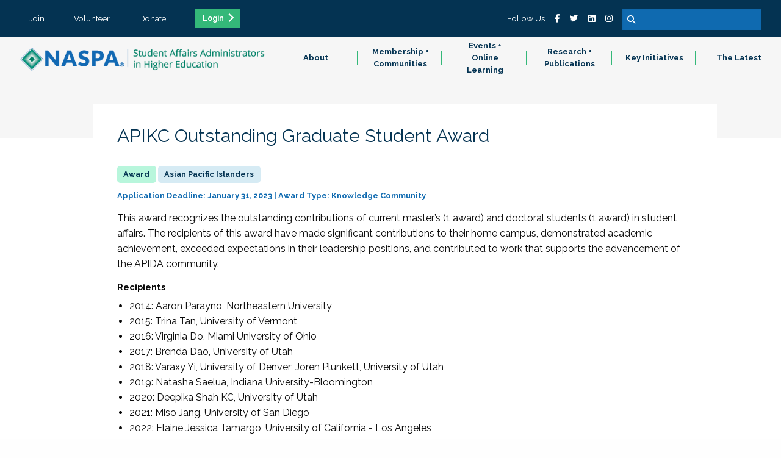

--- FILE ---
content_type: text/html;charset=UTF-8
request_url: https://www.naspa.org/awards/apikc-outstanding-graduate-student-award
body_size: 5541
content:

<!doctype html>
<html class="no-js" lang="en" dir="ltr">
<head>
<!-- Google Tag Manager -->
<script>(function(w,d,s,l,i){w[l]=w[l]||[];w[l].push({'gtm.start':
new Date().getTime(),event:'gtm.js'});var f=d.getElementsByTagName(s)[0],
j=d.createElement(s),dl=l!='dataLayer'?'&l='+l:'';j.async=true;j.src=
'https://www.googletagmanager.com/gtm.js?id='+i+dl;f.parentNode.insertBefore(j,f);
})(window,document,'script','dataLayer','GTM-WR2C62X');
</script>
<!-- End Google Tag Manager -->
<meta charset="utf-8">
<meta http-equiv="x-ua-compatible" content="ie=edge">
<meta name="viewport" content="width=device-width, initial-scale=1.0">
<meta name="description" content="" />
<link rel="canonical" href="/awards/apikc-outstanding-graduate-student-award" />
<meta name="algolia-site-verification" content="770F1B7764A3472E" />
<meta property="og:url" content="https://www.naspa.org/awards/apikc-outstanding-graduate-student-award" />
<meta property="og:type" content="website" />
<meta property="og:title" content="APIKC Outstanding Graduate Student Award" />
<meta property="og:description" content="" />
<meta property="og:image" content="https://www.naspa.org/defaultShareImage.jpg" />
<meta property="og:image:alt"	content="image/jpeg" />
<meta property="og:image:width" content="1200" />
<meta property="og:image:height" content="900" />
<meta name="twitter:image"	content="https://www.naspa.org/defaultShareImage.jpg" />
<meta name="twitter:card" content="summary_large_image" />
<meta name="twitter:site" content="@NASPAtweets" />
<meta name="twitter:creator" content="@NASPAtweets" />
<meta name="twitter:description" content="" />
<link rel="icon" type="image/png" sizes="32x32" href="/NASPA_FAV_32x32.png">
<link rel="icon" type="image/png" sizes="96x96" href="/NASPA_FAV_96x96.png">
<link rel="icon" type="image/png" sizes="16x16" href="/NASPA_FAV_16x16.png">
<title>APIKC Outstanding Graduate Student Award</title>
<link rel="stylesheet" href="/css/foundation.css">
<link rel="stylesheet" href="/css/app.css?v=Jan-27-2026">
<!-- Algolia search widget -->
<script type="module" crossorigin src="/js/index-DgAmYKoW.js"></script>
<link rel="stylesheet" crossorigin href="/css/index-DhqZZTwH.css">
<!-- End Algolia search widget -->
</head>
<body>
<!-- Google Tag Manager (noscript) -->
<noscript><iframe src="https://www.googletagmanager.com/ns.html?id=GTM-WR2C62X"
height="0" width="0" style="display:none;visibility:hidden"></iframe></noscript>
<!-- End Google Tag Manager (noscript) --><nav>
<div class="row expanded tertiary">
<ul>
<li><a href="/join" class="text-center">Join</a></li>
<li><a href="/volunteer" class="text-center">Volunteer</a></li>
<li><a href="/donate" class="text-center">Donate</a></li>
<li><a href="/sso/login.cfm" class="text-center button small ga_login_header_footer">Login</a></li>
</ul>
<ul class="search-plus-social">
<li>Follow Us</li>
<li><a href="https://www.facebook.com/naspaFB" target="_blank"><i class="fab fa-facebook-f"></i></a></li>
<li><a href="https://twitter.com/NASPAtweets" target="_blank"><i class="fab fa-twitter"></i></a></li>
<li><a href="https://www.linkedin.com/company/naspa-sa/" target="_blank"><i class="fab fa-linkedin"></i></a></li>
<li><a href="https://www.instagram.com/naspapics" target="_blank"><i class="fab fa-instagram"></i></a></li>
<li>
<form method="get" action="/search" id="searchbox">
<input type="text" name="q" />
<button type="submit"><i class="fa fa-search"></i></button>
</form>
</li>
</ul>
</div>
<div class="main-nav" id="site-navigation">
<div class="logo-bar" id="logo-bar">
<a href="/"><img src="/css/images/NASPALOGO_White.png" id="logo-white" class="logo-white"><img src="/css/images/NASPALOGO_Color.png"></a>
<button id="hamburger" class="show-for-small-only"><i class="fas fa-bars white"></i></button>
</div>
<div class="nav-bar" id="navigation-bar">
<ul>
<li>
<a href="/about" class="nav-parent subnav-parent">About</a>
<div class="subnav-wrapper">
<ul class="subnav-items">
<li class="show-for-small-only"><a href="/about" class="subnav-items-link">About</a></li>
<li><a href="/about/about-naspa1" class="subnav-items-link" data-teaser="">About NASPA</a></li>
<li><a href="/about/about-student-affairs" class="subnav-items-link" data-teaser="The work done by student affairs professionals helps students begin a lifetime journey of growth and self-exploration.">About Student Affairs</a></li>
<li><a href="/about/naspa-history" class="subnav-items-link" data-teaser="">NASPA History</a></li>
<li><a href="/about/leadership-and-governance" class="subnav-items-link" data-teaser="Explore our leadership team, staff directory, board of directors and elections.">Leadership & Governance</a></li>
<li><a href="/about/code-of-ethics" class="subnav-items-link" data-teaser="As student affairs educators, we know the value of equitable and inclusive learning environments, and we understand our essential role in creating healthy, brave curricular and co-curricular spaces.">Code of Ethics</a></li>
<li><a href="/about/naspa-foundation" class="subnav-items-link" data-teaser="The NASPA Foundation supports student affairs professionals by conferring and financially supporting scholarships, research grants, and recognition awards.">NASPA Foundation</a></li>
<li><a href="/about/educational-partners" class="subnav-items-link" data-teaser="">Educational Partners</a></li>
<li><a href="/about/work-at-naspa" class="subnav-items-link" data-teaser="Interested in working at NASPA? View our latest opportunities below.">Work at NASPA</a></li>
<li><a href="/about/faqs" class="subnav-items-link" data-teaser="">FAQs</a></li>
<li><a href="/about/contact-us" class="subnav-items-link" data-teaser="Learn the FAQs of NASPA, from purchasing and maintaining a membership.">Contact Us</a></li>
</ul>
<div class="subnav-desc">
<div class="desc">
<h5 class="subnav-desc-heading" data-defaulttitle="About NASPA">About NASPA</h5>
<p class="lead subnav-desc-text" data-defaultteaser="NASPA is the professional home for the field of student affairs.">NASPA is the professional home for the field of student affairs.</p>
</div>
</div>
</div>
</li>
<li>
<a href="/membership-communities" class="nav-parent subnav-parent">Membership + Communities</a>
<div class="subnav-wrapper">
<ul class="subnav-items">
<li class="show-for-small-only"><a href="/membership-communities" class="subnav-items-link">Membership + Communities</a></li>
<li><a href="/membership-communities/membership-benefits" class="subnav-items-link" data-teaser="Join a passionate and diverse community of professionals, faculty, and students dedicated to fulfilling the promise of higher education for every student.">Membership Benefits</a></li>
<li><a href="/membership-communities/volunteer-opportunities" class="subnav-items-link" data-teaser="Join a passionate and diverse community of professionals, faculty, and students dedicated to fulfilling the promise of higher education for every student.">Volunteer Opportunities</a></li>
<li><a href="/communities/divisions-and-groups" class="subnav-items-link" data-teaser="Divisions and Groups provide programs, services and resources around particular professional level, institutional type, or content areas of focus, helping set the direction for NASPA's work in these spaces.">Divisions and Groups</a></li>
<li><a href="/communities/knowledge-communities" class="subnav-items-link" data-teaser="Knowledge Communities encourage engagement and resource sharing around specific identity, topical and functional areas—a great opportunity to get involved with other student affairs educators who share your passions and interests.">Knowledge Communities</a></li>
<li><a href="/communities/regions-and-areas" class="subnav-items-link" data-teaser="Connect with the local NASPA community and build your SA network by engaging with a more local network.">Regions and Areas</a></li>
<li><a href="/about/awards" class="subnav-items-link" data-teaser="Each year, NASPA honors prominent higher education and student affairs leaders, programs, and initiatives for contributions and impact on the field. Explore our awards.">Awards </a></li>
</ul>
<div class="subnav-desc">
<div class="desc">
<h5 class="subnav-desc-heading" data-defaulttitle="NASPA Membership">NASPA Membership</h5>
<p class="lead subnav-desc-text" data-defaultteaser="NASPA membership connects you with the broader student affairs profession and colleagues from around the globe.">NASPA membership connects you with the broader student affairs profession and colleagues from around the globe.</p>
</div>
</div>
</div>
</li>
<li>
<a href="/events" class="nav-parent subnav-parent">Events + Online Learning</a>
<div class="subnav-wrapper">
<ul class="subnav-items">
<li class="show-for-small-only"><a href="/events" class="subnav-items-link">Events + Online Learning</a></li>
<li><a href="/events-online-learning/about-events-online-learning" class="subnav-items-link" data-teaser="Each year, NASPA honors prominent higher education and student affairs leaders, programs, and initiatives for contributions and impact on the field. Explore our awards.">About Events + Online Learning</a></li>
<li><a href="/events/naspa-annual-conference" class="subnav-items-link" data-teaser="">NASPA Annual Conference</a></li>
<li><a href="/events-online-learning/upcoming-conferences-and-institutes" class="subnav-items-link" data-teaser="">Upcoming Conferences & Institutes</a></li>
<li><a href="/events/upcoming-online-webinars-and-short-courses" class="subnav-items-link" data-teaser="">Upcoming Online Webinars & Short Courses</a></li>
<li><a href="/events/on-demand-catalogue" class="subnav-items-link" data-teaser="">On-Demand Catalogue</a></li>
<li><a href="/events-online-learning/sponsorship-and-exhibit-opportunities" class="subnav-items-link" data-teaser="NASPA is the professional home for the field of student affairs. Together, we are dedicated to fulfilling the promise of higher education through our guiding principles of Integrity, Innovation, Inclusion, and Inquiry.">Sponsorship & Exhibit Opportunities</a></li>
<li><a href="/events/program-submission-guidelines" class="subnav-items-link" data-teaser="From your program title and abstract to goals and outcomes, explore this guide to writing an effective NASPA proposal.">Program Submission Guidelines </a></li>
<li><a href="/events-online-learning/continuing-education-credits" class="subnav-items-link" data-teaser="">Continuing Education Credits</a></li>
<li><a href="/events-and-online-learning/global-health-and-safety" class="subnav-items-link" data-teaser="">Global Health and Safety</a></li>
<li><a href="/events/registration-policies" class="subnav-items-link" data-teaser="Read more about NASPA's payment and registration policies for events.">Registration Policies</a></li>
</ul>
<div class="subnav-desc">
<div class="desc">
<h5 class="subnav-desc-heading" data-defaulttitle="NASPA Events">NASPA Events</h5>
<p class="lead subnav-desc-text" data-defaultteaser="Our learning opportunities include conferences of all sizes, online content delivered live and on-demand, and courses to explore a topic in-depth.">Our learning opportunities include conferences of all sizes, online content delivered live and on-demand, and courses to explore a topic in-depth.</p>
</div>
</div>
</div>
</li>
<li>
<a href="/research-publications" class="nav-parent subnav-parent">Research + Publications</a>
<div class="subnav-wrapper">
<ul class="subnav-items">
<li class="show-for-small-only"><a href="/research-publications" class="subnav-items-link">Research + Publications</a></li>
<li><a href="/research-publications/about-research-publications" class="subnav-items-link" data-teaser="Read more about NASPA's payment and registration policies for events.">About Research + Publications</a></li>
<li><a href="/research-publications/books" class="subnav-items-link" data-teaser="">Books</a></li>
<li><a href="/research-publications/scholarly-journals" class="subnav-items-link" data-teaser="">Scholarly Journals</a></li>
<li><a href="/research-publications/leadership-exchange-magazine" class="subnav-items-link" data-teaser="">Leadership Exchange Magazine</a></li>
<li><a href="/research-publications/reports-issue-briefs" class="subnav-items-link" data-teaser="">Reports + Issue Briefs</a></li>
<li><a href="/about/publish-with-naspa" class="subnav-items-link" data-teaser="NASPA publishes books, periodicals, and other media to inform student affairs professionals and assist them in their daily work to support student learning and success.">Publish with NASPA</a></li>
</ul>
<div class="subnav-desc">
<div class="desc">
<h5 class="subnav-desc-heading" data-defaulttitle="Research + Publications">Research + Publications</h5>
<p class="lead subnav-desc-text" data-defaultteaser="NASPA conducts original research and publishes books, issue briefs, periodicals, and other media to support higher education and student affairs.">NASPA conducts original research and publishes books, issue briefs, periodicals, and other media to support higher education and student affairs.</p>
</div>
</div>
</div>
</li>
<li>
<a href="/key-initiatives" class="nav-parent subnav-parent">Key Initiatives</a>
<div class="subnav-wrapper">
<ul class="subnav-items">
<li class="show-for-small-only"><a href="/key-initiatives" class="subnav-items-link">Key Initiatives</a></li>
<li><a href="/key-initiatives/policy-resource-hub" class="subnav-items-link" data-teaser="">Policy Resource Hub </a></li>
<li><a href="/key-initiatives/naspa-advisory-services" class="subnav-items-link" data-teaser="">NASPA Advisory Services</a></li>
<li><a href="/key-initiatives/program-review-collaborative" class="subnav-items-link" data-teaser="">Program Review Collaborative</a></li>
<li><a href="/key-initiatives/the-placement-exchange-job-board" class="subnav-items-link" data-teaser="">The Placement Exchange Job Board</a></li>
<li><a href="/key-initiatives/higher-education-consortium-for-student-affairs-certification" class="subnav-items-link" data-teaser="">Higher Education Consortium for Student Affairs Certification</a></li>
<li><a href="/key-initiatives/advising-success-network" class="subnav-items-link" data-teaser="">Advising Success Network</a></li>
<li><a href="/key-initiatives/policy-and-advocacy" class="subnav-items-link" data-teaser="">Policy and Advocacy</a></li>
<li><a href="/report/the-compass-report-charting-the-future-of-student-affairs" class="subnav-items-link" data-teaser="The Compass Report: Charting the Future of Student Affairs—presenting findings from 18 months of research covering myriad topics critical to the future of the profession. These topics include addressing the shifting needs and expectations of students, prioritizing justice, equity, diversity, and inclusion, identifying areas for professional preparation and development, and recognizing drivers of workforce satisfaction and retention.">The Compass Report: Charting the Future of Student Affairs</a></li>
<li><a href="/hswb" class="subnav-items-link" data-teaser="Our focus on student affairs professionals working in health, safety, and well-being in higher education as a key factor in both student and institutional success.">Health, Safety, and Well-being </a></li>
<li><a href="/key-initiatives/professionals-in-transition" class="subnav-items-link" data-teaser="">Professionals in Transition</a></li>
<li><a href="/key-initiatives/community-access-and-professional-pathways" class="subnav-items-link" data-teaser="">Community, Access, and Professional Pathways</a></li>
</ul>
<div class="subnav-desc">
<div class="desc">
<h5 class="subnav-desc-heading" data-defaulttitle="Key Initatives">Key Initatives</h5>
<p class="lead subnav-desc-text" data-defaultteaser="NASPA’s initiatives serve individuals, institutions, and the field of student affairs.">NASPA’s initiatives serve individuals, institutions, and the field of student affairs.</p>
</div>
</div>
</div>
</li>
<li>
<a href="/the-latest" class="nav-parent subnav-parent">The Latest</a>
<div class="subnav-wrapper">
<ul class="subnav-items">
<li class="show-for-small-only"><a href="/the-latest" class="subnav-items-link">The Latest</a></li>
<li><a href="/the-latest/press-releases" class="subnav-items-link" data-teaser="">Press Releases</a></li>
<li><a href="/the-latest/blog" class="subnav-items-link" data-teaser="">Blog</a></li>
<li><a href="/the-latest/sa-voices-from-the-field-podcast" class="subnav-items-link" data-teaser="">SA Voices from the Field Podcast</a></li>
</ul>
<div class="subnav-desc">
<div class="desc">
<h5 class="subnav-desc-heading" data-defaulttitle="The Latest">The Latest</h5>
<p class="lead subnav-desc-text" data-defaultteaser="Check out what's new.">Check out what's new.</p>
</div>
</div>
</div>
</li>
</ul>
</div>
</div>
</nav>
<article class="awards cmAwards">
<header>
<div class="row text-wrapper">
<div class="row medium-12 white">
<h1 class="navy">APIKC Outstanding Graduate Student Award</h1>
<div class="labels">
<h5>
<span class="label lAqua cmAwards"></span>
<span class="label lBlue">
Asian Pacific Islanders</span>
</h5>
</div>
<h6 class="blue" style="text-transform: capitalize;">
Application Deadline: January 31, 2023
|
Award Type: knowledge community
</h6>
<div class="text">
<p>This award recognizes the outstanding contributions of current master&rsquo;s (1 award) and doctoral students (1 award) in student affairs. The recipients of this award have made significant contributions to their home campus, demonstrated academic achievement, exceeded expectations in their leadership positions, and contributed to work that supports the advancement of the APIDA community.</p>
<h5>Recipients</h5>
<ul>
<li>2014: Aaron Parayno, Northeastern University</li>
<li>2015: Trina Tan, University of Vermont</li>
<li>2016: Virginia Do, Miami University of Ohio</li>
<li>2017: Brenda Dao, University of Utah</li>
<li>2018: Varaxy Yi, University of Denver; Joren Plunkett, University of Utah</li>
<li>2019: Natasha Saelua, Indiana University-Bloomington</li>
<li>2020: Deepika Shah KC, University of Utah</li>
<li>2021: Miso Jang, University of San Diego</li>
<li>2022: Elaine Jessica Tamargo, University of California - Los Angeles</li>
<li>2023: Andrew Yang, California State University Sacramento; Jenny Sak, University of Maryland, College Park</li>
<li>2024: Ravi Bhatt, Florida State University</li>
<li>2025: Tyler Lum, San Diego State University;&nbsp;Gaurav Harshe, University of South Carolina</li>
</ul>
<p>&nbsp;</p>
</div>
<p>
<a href="https://naspa.secure-platform.com/awards/organizations/main/home" target="_blank" class="button cmAwards"></a>
</p>
</div>
</div>
</header>
</article>
<main class="awards">
<section class="hosts">
<div class="row column title">
<h2>Presented By</h2>
</div>
<div class="row cmBuildingBlocks tileCarousel" data-tile-carousel>
<div class="column container">
<div class="row small-up-1 medium-up-1 large-up-1">
<div class="column text-center">
<img src="/images/dmImage/ImageTeaser/AsianPacificIslanderKC2.jpg" alt="Asian Pacific Islanders" />
</div>
</div>
</div>
</div>
</section>
</main>
<footer>
<nav>
<div class="row expanded tertiary">
<ul>
<li><a href="/join" class="text-center">Join</a></li>
<li><a href="/volunteer" class="text-center">Volunteer</a></li>
<li><a href="/donate" class="text-center">Donate</a></li>
<li><a href="/sso/login.cfm" class="text-center button small ga_login_header_footer">Login</a></li>
</ul>
<ul class="search-plus-social">
<li>Follow Us</li>
<li><a href="https://www.facebook.com/naspaFB" target="_blank"><i class="fab fa-facebook-f"></i></a></li>
<li><a href="https://twitter.com/NASPAtweets" target="_blank"><i class="fab fa-twitter"></i></a></li>
<li><a href="https://www.linkedin.com/company/naspa-sa/" target="_blank"><i class="fab fa-linkedin"></i></a></li>
<li><a href="https://www.instagram.com/naspapics" target="_blank"><i class="fab fa-instagram"></i></a></li>
<li>
<form method="get" action="/search" id="searchbox">
<input type="text" name="q" />
<button type="submit"><i class="fa fa-search"></i></button>
</form>
</li>
</ul>
</div>
</nav>
<div class="subFooter blue expand">
<ul>
<li><a href="/footer/privacy-policy" class="text-center">Privacy Policy</a></li>
<li><a href="/footer/terms-of-use" class="text-center">Terms of Use</a></li>
<li><a href="/footer/contact" class="text-center">Contact</a></li>
<li><a href="/footer/sponsorship" class="text-center">Sponsorship</a></li>
</ul>
</div>
</footer>
<script src="https://kit.fontawesome.com/b5178335b8.js" crossorigin="anonymous"></script>
<script src="/js/vendor/jquery.js"></script>
<script src="/js/vendor/what-input.js"></script>
<script src="/js/vendor/foundation.js"></script>
<script src="/js/app.js?v=Jan-27-2026"></script>
<script>
savePageView('7712B9F0-8637-11E9-AB170A580AF49A11');
/* ga('create', 'UA-XXXXX-Y', 'auto');
ga(function(tracker) {
var clientId = tracker.get('clientId');
console.log('clientID: ' + clientId);
updCTAScoreCookie(clientId);
}); */
</script>
<script defer src="https://static.cloudflareinsights.com/beacon.min.js/vcd15cbe7772f49c399c6a5babf22c1241717689176015" integrity="sha512-ZpsOmlRQV6y907TI0dKBHq9Md29nnaEIPlkf84rnaERnq6zvWvPUqr2ft8M1aS28oN72PdrCzSjY4U6VaAw1EQ==" data-cf-beacon='{"version":"2024.11.0","token":"ac5a27d398cb46eda720e0b21a956004","server_timing":{"name":{"cfCacheStatus":true,"cfEdge":true,"cfExtPri":true,"cfL4":true,"cfOrigin":true,"cfSpeedBrain":true},"location_startswith":null}}' crossorigin="anonymous"></script>
</body>
</html>


--- FILE ---
content_type: text/javascript
request_url: https://polo.feathr.co/v1/analytics/match/script.js?a_id=5ee3ed08fe8f6d45e850bc93&pk=feathr
body_size: -598
content:
(function (w) {
    
        
    if (typeof w.feathr === 'function') {
        w.feathr('integrate', 'ttd', '6978cba6c5c11e0002519a77');
    }
        
        
    if (typeof w.feathr === 'function') {
        w.feathr('match', '6978cba6c5c11e0002519a77');
    }
        
    
}(window));